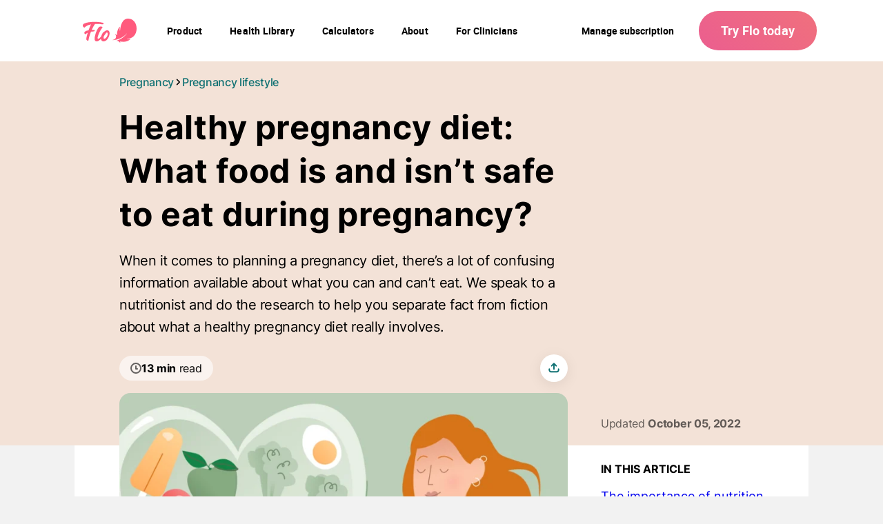

--- FILE ---
content_type: image/svg+xml
request_url: https://flo.health/images/icons/flo-logo/footer-fem-logo.svg
body_size: 1724
content:
<svg class="flo-footer__logo-img" width="86" height="28" viewBox="0 0 86 28" fill="none"
   xmlns="http://www.w3.org/2000/svg">
   <g clip-path="url(#clip0)">
      <g clip-path="url(#clip1)">
         <path d="M17.101 14.0745C16.952 14.091 15.4785 14.1407 14.0465 14.3475C13.8892 14.7447 13.7319 15.1501 13.5829 15.5721C11.919 20.1314 11.381 23.1847 11.2651 24.128C11.1492 25.0713 8.79828 24.1694 8.83967 22.5145C8.87278 21.1906 9.70885 17.9387 10.4704 15.4563C9.53501 15.9362 8.77345 16.5237 8.47544 17.1691C7.46554 17.2105 6.16591 16.292 6.81159 14.9847C7.45726 13.6856 9.4274 13.1394 11.3479 12.8333C12.5068 9.57312 13.5001 7.21488 14.1541 6.31296C14.1789 6.27986 14.2037 6.24676 14.2369 6.21366C9.99857 7.01629 7.98705 8.48916 7.13442 9.73034C4.9325 9.68896 3.71565 6.54464 6.75364 5.1297C9.7254 3.74785 14.3114 3.35895 18.7731 3.39205C23.2432 3.42515 26.5875 4.12021 27.7133 4.55876C28.5659 4.88974 27.8871 6.25504 26.9931 6.20539C26.3474 6.16402 23.4088 5.40276 18.5827 5.68409C18.5827 5.73374 18.5579 5.78339 18.5248 5.84131C17.6473 6.90045 16.2318 9.25041 14.8411 12.4361C16.298 12.3534 17.5315 12.3782 17.8708 12.4361C18.7069 12.585 18.0281 13.9917 17.101 14.0745ZM33.8803 18.9895C32.7131 22.0759 30.6768 24.6162 27.7795 24.5914C26.1736 24.5748 25.263 23.3419 25.0478 21.7367C24.0958 22.9199 22.225 24.6079 20.3045 24.5997C17.5728 24.5914 17.5149 21.2154 19.2698 15.8038C20.6771 11.468 22.4568 8.97735 23.1356 8.51398C24.8574 7.32245 27.5643 8.5388 26.604 9.44073C26.0991 9.91238 24.0048 12.8581 22.6058 16.3748C21.2068 19.8915 21.0247 21.7449 22.0926 21.7449C23.0611 21.7449 24.7994 19.8418 25.2796 19.0888C25.3127 18.973 25.3458 18.8654 25.3872 18.7496C26.1653 16.4327 27.2 14.6868 27.9368 14.2317C28.1272 14.1158 28.3589 14.0496 28.599 14.0331C29.1122 13.4125 30.3042 12.3037 32.0178 12.2623C33.8223 12.2292 35.6849 14.2151 33.8803 18.9895ZM31.4963 14.8026C31.1651 14.8192 30.8837 14.9516 30.6519 15.1419C30.6602 15.2908 30.6188 15.4398 30.4946 15.597C30.1304 16.0603 28.6569 18.2117 28.4086 18.5675C27.6719 19.9411 27.7133 21.7367 28.7066 21.7284C30.0228 21.7201 31.3555 20.1149 32.1171 18.2283C32.7379 16.7058 32.68 14.7943 31.4963 14.8026Z"
            fill="#FF5A7D"/>
      </g>
      <path d="M52.7276 24.196C54.4664 24.095 57.5325 23.6642 60.7073 22.2398C65.7258 19.9887 68.3184 16.7052 68.3572 16.7363C68.4814 16.8333 66.6883 19.4104 63.3155 21.6809C60.9014 23.3033 58.856 24.1455 56.7873 24.7665C55.4871 25.1546 57.4859 24.4599 59.3528 25.7717C60.6336 26.6722 60.6879 27.6502 60.7384 26.8507C60.7617 26.482 60.7462 25.9541 60.7112 25.5583C61.8911 25.892 63.5756 26.2025 65.6831 25.9697C67.9807 25.7135 70.0999 24.8596 71.9823 23.4469C72.6421 22.9501 72.0599 23.0976 71.7222 23.1636C70.8994 23.3227 69.3935 23.4857 67.7207 23.0859C68.8501 23.0859 76.1546 22.5581 78.3824 16.1463C80.7499 9.31928 77.513 0.842712 69.5449 0.842712C61.5729 0.842712 60.4978 12.6843 60.6375 14.8772C60.2338 13.6934 60.0669 11.9507 60.3425 10.4409C60.4473 9.87041 60.587 9.21836 59.8807 10.0567C58.5261 11.6674 56.7485 14.7763 57.2647 18.9563C56.636 18.4362 56.0693 18.0753 55.5415 17.8036C54.9476 17.497 54.6915 17.3767 55.3552 18.2072C55.8791 18.8632 56.5156 20.3613 55.7161 21.9216C55.1029 23.117 54.0472 23.7069 52.9216 23.8311C52.386 23.8777 52.3433 24.2192 52.7276 24.196Z"
         fill="#FF5A7D"/>
      <path d="M37.7642 24.2076H38.2939V22.56H40.0812V22.0826H38.2939V20.6097H40.0812V20.1323H37.7642V24.2076Z"
         fill="#FF5A7D"/>
      <path d="M43.2089 22.7172C43.2089 21.9778 42.6966 21.4539 41.9397 21.4539C41.1421 21.4539 40.6182 22.0128 40.6182 22.8628C40.6182 23.7302 41.1363 24.2775 41.963 24.2775C42.5918 24.2775 43.0866 23.934 43.1798 23.4391H42.6733C42.5627 23.6953 42.3181 23.835 41.963 23.835C41.4507 23.835 41.1305 23.5323 41.1188 23.0141H43.1972C43.2089 22.8919 43.2089 22.8162 43.2089 22.7172ZM41.1188 22.6241C41.1421 22.17 41.4449 21.8614 41.9339 21.8614C42.4229 21.8614 42.714 22.1525 42.714 22.6241H41.1188Z"
         fill="#FF5A7D"/>
      <path d="M43.8696 24.2076H44.3761V22.8104C44.3761 22.1816 44.6264 21.8905 45.0397 21.8905C45.3658 21.8905 45.6161 22.0652 45.6161 22.6473V24.2076H46.1226V22.8104C46.1226 22.1583 46.3846 21.8905 46.7805 21.8905C47.1414 21.8905 47.3627 22.1001 47.3627 22.6066V24.2076H47.8691V22.5076C47.8691 21.9196 47.6246 21.4539 46.9027 21.4539C46.4836 21.4539 46.1517 21.71 46.0353 22.0302C45.9363 21.6751 45.651 21.4539 45.1795 21.4539C44.7487 21.4539 44.475 21.7217 44.3761 22.0128V21.5237H43.8696V24.2076Z"
         fill="#FF5A7D"/>
   </g>
   <defs>
      <clipPath id="clip0">
         <rect x="3.88123" y="-5.87177" width="81.8159" height="39.7436" fill="white"/>
      </clipPath>
      <clipPath id="clip1">
         <path d="M3.88123 2.08472H35.6554V25.9153H3.88123V2.08472Z" fill="white"/>
      </clipPath>
   </defs>
</svg>
